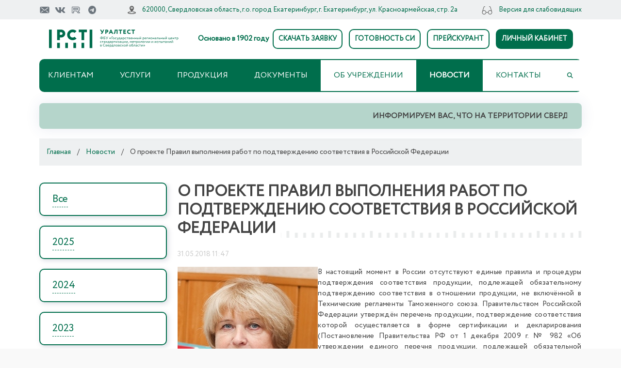

--- FILE ---
content_type: text/html; charset=UTF-8
request_url: https://www.uraltest.ru/news/7256/
body_size: 21329
content:

<!DOCTYPE html>
<html lang="ru">
<head>

    <meta charset="UTF-8" />
    <meta content="width=device-width, initial-scale=1.0" name="viewport">
    <title>О проекте Правил выполнения работ по подтверждению соответствия в Российской Федерации</title>
    <meta http-equiv="Content-Type" content="text/html; charset=UTF-8" />
<meta name="keywords" content="О проекте Правил выполнения работ по подтверждению соответствия в Российской Федерации" />
<meta name="description" content="В настоящий момент в России отсутствуют единые правила и процедуры подтверждения соответствия продукции, подлежащей обязательному подтверждению соответствия в отношении продукции, не включённой в Технические регламенты Таможенного союза." />
<link href="/bitrix/cache/css/ig/uraltest/kernel_main/kernel_main_v1.css?175220883028845" type="text/css"  rel="stylesheet" />
<link href="/bitrix/cache/css/ig/uraltest/template_66f20e9ed846a795803c1ec95cad4459/template_66f20e9ed846a795803c1ec95cad4459_v1.css?1766583573913766" type="text/css"  data-template-style="true" rel="stylesheet" />
<script type="text/javascript">if(!window.BX)window.BX={};if(!window.BX.message)window.BX.message=function(mess){if(typeof mess=='object') for(var i in mess) BX.message[i]=mess[i]; return true;};</script>
<script type="text/javascript">(window.BX||top.BX).message({'JS_CORE_LOADING':'Загрузка...','JS_CORE_NO_DATA':'- Нет данных -','JS_CORE_WINDOW_CLOSE':'Закрыть','JS_CORE_WINDOW_EXPAND':'Развернуть','JS_CORE_WINDOW_NARROW':'Свернуть в окно','JS_CORE_WINDOW_SAVE':'Сохранить','JS_CORE_WINDOW_CANCEL':'Отменить','JS_CORE_WINDOW_CONTINUE':'Продолжить','JS_CORE_H':'ч','JS_CORE_M':'м','JS_CORE_S':'с','JSADM_AI_HIDE_EXTRA':'Скрыть лишние','JSADM_AI_ALL_NOTIF':'Показать все','JSADM_AUTH_REQ':'Требуется авторизация!','JS_CORE_WINDOW_AUTH':'Войти','JS_CORE_IMAGE_FULL':'Полный размер'});</script>
<script type="text/javascript">(window.BX||top.BX).message({'LANGUAGE_ID':'ru','FORMAT_DATE':'DD.MM.YYYY','FORMAT_DATETIME':'DD.MM.YYYY HH:MI:SS','COOKIE_PREFIX':'BITRIX_SM','SERVER_TZ_OFFSET':'18000','SITE_ID':'ig','SITE_DIR':'/','USER_ID':'','SERVER_TIME':'1769910108','USER_TZ_OFFSET':'0','USER_TZ_AUTO':'Y','bitrix_sessid':'ea3b1ba3435623ecd22e7b498348df14'});</script>

<script type="text/javascript"  src="/bitrix/cache/js/ig/uraltest/kernel_main/kernel_main_v1.js?1763380641344539"></script>
<script type="text/javascript"  src="/bitrix/cache/js/ig/uraltest/kernel_main_polyfill_promise/kernel_main_polyfill_promise_v1.js?17520623272506"></script>
<script type="text/javascript" src="/bitrix/js/main/loadext/loadext.min.js?1538045166717"></script>
<script type="text/javascript" src="/bitrix/js/main/loadext/extension.min.js?15380451661205"></script>
<script type="text/javascript" src="/bitrix/js/main/jquery/jquery-1.8.3.min.js?152932138593637"></script>
<script type="text/javascript">BX.setJSList(['/bitrix/js/main/core/core.js','/bitrix/js/main/core/core_promise.js','/bitrix/js/main/core/core_ajax.js','/bitrix/js/main/utils.js','/bitrix/js/main/core/core_fx.js','/bitrix/js/main/json/json2.min.js','/bitrix/js/main/core/core_ls.js','/bitrix/js/main/core/core_popup.js','/bitrix/js/main/session.js','/bitrix/js/main/core/core_window.js','/bitrix/js/main/core/core_date.js','/bitrix/js/main/rating_like.js','/bitrix/js/main/core/core_timer.js','/bitrix/js/main/dd.js','/bitrix/js/main/polyfill/promise/js/promise.js']); </script>
<script type="text/javascript">BX.setCSSList(['/bitrix/js/main/core/css/core.css','/bitrix/js/main/core/css/core_popup.css','/bitrix/js/main/core/css/core_date.css','/local/templates/uraltest/components/bitrix/menu/horizontal_multilevel3/style.css','/local/templates/uraltest/components/innet/innet.feedback/callback_vac/style.css','/local/templates/uraltest/components/innet/innet.messages/callback2/style.css','/local/templates/uraltest/components/innet/innet.messages/popup/style.css','/local/templates/uraltest/components/innet/innet.messages/popup_centrifuga/style.css','/local/templates/uraltest/styles.css','/local/templates/uraltest/assets/css/bootstrap.css','/local/templates/uraltest/assets/vendor/datatables/dataTables.bootstrap4.min.css','/local/templates/uraltest/assets/vendor/fontawesome-free/css/all.min.css','/local/templates/uraltest/assets/vendor/animate.css/animate.min.css','/local/templates/uraltest/assets/vendor/aos/aos.css','/local/templates/uraltest/assets/vendor/bootstrap/css/bootstrap.min.css','/local/templates/uraltest/assets/vendor/bootstrap/css/bootstrap-extended.css','/local/templates/uraltest/assets/vendor/bootstrap-icons/bootstrap-icons.css','/local/templates/uraltest/assets/vendor/boxicons/css/boxicons.min.css','/local/templates/uraltest/assets/vendor/glightbox/css/glightbox.min.css','/local/templates/uraltest/assets/vendor/swiper/swiper-bundle.min.css','/local/templates/uraltest/assets/css/style.css']); </script>

<script type="text/javascript">var _ba = _ba || []; _ba.push(["aid", "b4506381ba526404752b78dff5de4c69"]); _ba.push(["host", "www.uraltest.ru"]); (function() {var ba = document.createElement("script"); ba.type = "text/javascript"; ba.async = true;ba.src = (document.location.protocol == "https:" ? "https://" : "http://") + "bitrix.info/ba.js";var s = document.getElementsByTagName("script")[0];s.parentNode.insertBefore(ba, s);})();</script>

        <script>
        let heightfromtop = 20;
    </script>
    <!-- Favicons -->
    <link href="/local/templates/uraltest/assets/img/favicon.png" rel="icon">
    <link href="/local/templates/uraltest/assets/img/apple-touch-icon.png" rel="apple-touch-icon">

    <!-- Google Fonts -->
    <!--<link href="https://fonts.googleapis.com/css?family=Circe:300,300i,400,400i,600,600i,700,700i" rel="stylesheet">-->
        
    <!-- Vendor CSS Files -->
        <!-- Template Main CSS File -->
    

    <script src="/local/templates/uraltest/js/vendor.js"></script>
    <script src="/local/templates/uraltest/assets/vendor/js/vendors.min.js"></script>
    <script src="/local/templates/uraltest/assets/vendor/js/switchery.min.js"></script>

    <!-- Vendor JS Files -->
    <script src="/local/templates/uraltest/assets/vendor/purecounter/purecounter_vanilla.js"></script>
    <script src="/local/templates/uraltest/assets/vendor/aos/aos.js"></script>
    <script src="/local/templates/uraltest/assets/vendor/bootstrap/js/bootstrap.bundle.min.js"></script>
    <script src="/local/templates/uraltest/assets/vendor/glightbox/js/glightbox.min.js"></script>
    <script src="/local/templates/uraltest/assets/vendor/swiper/swiper-bundle.min.js"></script>
    <script src="/local/templates/uraltest/assets/vendor/php-email-form/validate.js"></script>

    <script src="/local/templates/uraltest/js/jquery-2.2.4.min.js"></script>
    <script src="/local/templates/uraltest/assets/vendor/datatable/jquery.dataTables.min.js"></script>
    <script src="/local/templates/uraltest/assets/vendor/datatable/dataTables.bootstrap4.min.js"></script>

</head>
<div id="preloader"></div>
<body>
<!-- ======= Top Bar ======= -->
<div id="topbar" class="d-flex align-items-center fixed-top">
    <div class="container d-flex align-items-center justify-content-center justify-content-md-between">
        <div class="align-items-center d-none d-sm-flex d-lg-flex">
            <!--<a href="/new/page.html" class="twitter"><i class="bx bxl-twitter"></i></a>
<a href="/new/page.html" class="facebook"><i class="bx bxl-facebook"></i></a>-->
<!--<a href="https://www.youtube.com/channel/UCR5OZKFWVMA1Cm0HUeTsZcA" class="youtube"><i class="bx bxl-youtube"></i></a>-->
<a target="_blank" href="mailto:uraltest@uraltest.ru" class="ico-top min-ico"><img class="bx" src="/local/templates/uraltest/assets/images/icon-email.png"></a>
<a target="_blank" href="https://vk.com/fbu_uraltest" class="ico-top min-ico"><img class="bx"src="/local/templates/uraltest/assets/images/icon-vk.png"></a>
<a target="_blank" href="https://rutube.ru/channel/24614260/" class="ico-top min-ico"><img class="bx" src="/local/templates/uraltest/assets/images/icon-ru.png"></a>
<a target="_blank" href="https://t.me/uraltestcsm" class="ico-top"><img class="bx" src="/local/templates/uraltest/assets/images/icon-tg.png"></i></a>
<!--<a href="/upload/iblock_rss_87.xml" class="rss"><i class="bx bxl-rss"></i></a>-->

        </div>
        <div class="d-flex align-items-center">
            <i class="bi bi-address"></i> <a class="link-address" href="/ob-uchrezhdenii/kontakty/">620000, Свердловская область, г.о. город Екатеринбург, г. Екатеринбург, ул. Красноармейская, стр. 2а</a>
        </div>
        <div class="d-flex d-none d-md-flex align-items-center">
            <i class="bi bi-see"></i> <a href="/news/7256/index.php?special_version=Y">Версия для слабовидящих</a>
        </div>
    </div>
</div>

<!-- ======= Header ======= -->
<header id="header" class="fixed-top">

    <div id="panel"></div>
    <div class="container d-flex align-items-center leftblock">
        <div class="header-center-block">
            <a href="/" class="logo me-auto">
                                <img src="/local/templates/uraltest/assets/images/logo_uraltest.png">
                <span class="osnovano_logo">Основано в 1902 году</span>
            </a>
            <span class="phone-desctop">
                   <span class="osnovano_text_m">Основано в 1902 году</span>

                <i class="bi bi-phone"></i>
                +7 (343) 236-30-15
            </span>
            <span class="osnovano_text">Основано в 1902 году</span>
            <span class="appointment-phone">
+7 (343) 236-30-15          </span>

            <div class="justify-content-end header-end-block header-fullscreen-block">

        
                <a href="/upload/iblock/d97/%D0%97%D0%B0%D1%8F%D0%B2%D0%BA%D0%B0%20%D0%BD%D0%B0%20%D0%BC%D0%B5%D1%82%D1%80.%20%D1%83%D1%81%D0%BB%D1%83%D0%B3%D0%B8%20(%D0%BF%D0%BE%D0%B2%D0%B5%D1%80%D0%BA%D0%B0,%20%D0%BA%D0%B0%D0%BB%D0%B8%D0%B1%D1%80%D0%BE%D0%B2%D0%BA%D0%B0%20%D0%A1%D0%98,%20%D0%B0%D1%82%D1%82%D0%B5%D1%81%D1%82.%20%D0%98%D0%9E)%20(2).xlsx" id="openlink" class="appointment-btn-white scrollto">СКАЧАТЬ ЗАЯВКУ</a>
                                <a href="/services/proverka-oplatyi-schetov-i-gotovnosti-sredstv-izmereniy/" class="appointment-btn-white scrollto">ГОТОВНОСТЬ СИ</a>
                            <a href="/services/elektronnyiy-preyskurant/" class="appointment-btn-white scrollto">ПРЕЙСКУРАНТ</a>
                            <a href="https://lk.uraltest.ru/" class="appointment-btn scrollto">ЛИЧНЫЙ КАБИНЕТ</a>
            
            </div>
        </div>
    </div>

    <div id="bottombar"  class="d-flex container  align-items-center">
        <nav id="navbar" class="navbar order-last order-lg-0 align-items-end justify-content-end">

            <ul class="align-items-center justify-content-center border-nav">
                <li class="mobile-search" style="display:none;">
                    <div class="search-form">
    <form action="/search/index.php">
        <input class="filter" type="text" name="q" value="" size="15" maxlength="50" placeholder="Введите название файла или текста" />&nbsp;<input class=" btn-more-info" name="s" type="submit" value="Поиск" />
    </form>
</div>
                </li>
                <li class="justify-content-end header-end-block header-fullscreen-block">
              <span class="appointment-phone">
                +7 (343) 236-30-15              </span>
                
                <a href="/upload/iblock/d97/%D0%97%D0%B0%D1%8F%D0%B2%D0%BA%D0%B0%20%D0%BD%D0%B0%20%D0%BC%D0%B5%D1%82%D1%80.%20%D1%83%D1%81%D0%BB%D1%83%D0%B3%D0%B8%20(%D0%BF%D0%BE%D0%B2%D0%B5%D1%80%D0%BA%D0%B0,%20%D0%BA%D0%B0%D0%BB%D0%B8%D0%B1%D1%80%D0%BE%D0%B2%D0%BA%D0%B0%20%D0%A1%D0%98,%20%D0%B0%D1%82%D1%82%D0%B5%D1%81%D1%82.%20%D0%98%D0%9E)%20(2).xlsx" id="openlink" class="appointment-btn-white scrollto">СКАЧАТЬ ЗАЯВКУ</a>
                                <a href="/services/proverka-oplatyi-schetov-i-gotovnosti-sredstv-izmereniy/" class="appointment-btn-white scrollto">ГОТОВНОСТЬ СИ</a>
                            <a href="/services/elektronnyiy-preyskurant/" class="appointment-btn-white scrollto">ПРЕЙСКУРАНТ</a>
                            <a href="https://lk.uraltest.ru/" class="appointment-btn scrollto">ЛИЧНЫЙ КАБИНЕТ</a>
            
                </li>

    

<li class=" first-nav  dropdown  ">
	<a href="#" class="nav-link scrollto">
        Клиентам    </a>

<ul>		
									
	<li><a href="/services/priem-si-na-poverku/" class="parent has-submenu">Прием СИ на поверку/калибровку, ИО на аттестацию, оформление сопутствующих документов</a>

		<ul>		
											
				
			
<li><a href="/services/priem-si-na-poverku/oformlenie-dogovora-kommercheskogo-predlozheniya/">Оформление договора, коммерческого предложения, счета, обеспечение участия в конкурсах</a></li>

														
				
			
<li><a href="/services/priem-si-na-poverku/poryadok-priema-sredstv-izmereniy-na-poverku/">Порядок приема на поверку/калибровку средств измерений (СИ), испытательного оборудования (ИО) на аттестацию</a></li>

														
				
			
<li><a href="/services/priem-si-na-poverku/stoimost-i-sroki-vypolneniya-rabot/">Стоимость и сроки выполнения работ</a></li>

														
				
			
<li><a href="/services/priem-si-na-poverku/usloviya-po-dostavke-si/">Работа с транспортными компаниями</a></li>

														
				
			
<li><a href="/services/priem-si-na-poverku/vyezdnoy-priem-si/">Выездной прием СИ/ИО</a></li>

														
				
			
<li><a href="/services/priem-si-na-poverku/punkt-priema-si-v-g-sredneuralske/">Пункт приема СИ в г.&nbsp;Среднеуральске</a></li>

												
</ul></li>
		
				
			
<li><a href="/services/zapis-na-sdachu-ili-poluchenie-sredstv-izmereniy/">Запись на сдачу или получение СИ/ИО</a></li>

														
				
			
<li><a href="/services/proverka-oplatyi-schetov-i-gotovnosti-sredstv-izmereniy/">Проверка оплаты счетов и готовности СИ/ИО</a></li>

														
				
			
<li><a href="/services/elektronnyiy-preyskurant/">Электронный прейскурант</a></li>

												
	<li><a href="/services/catalog/" class="parent has-submenu">Продукция</a>

		<ul>		
											
				
			
<li><a href="/services/catalog/izmeritelnoe_i_etalonnoe_oborudovanie/">Измерительное и эталонное оборудование</a></li>

														
				
			
<li><a href="/services/catalog/standartnye_obraztsy/">Стандартные образцы</a></li>

												
</ul></li>

	<li><a href="/meropriyatiya/100-luchshikh-tovarov-rossii/" class="parent has-submenu">Мероприятия</a>

		<ul>		
									
	<li><a href="/meropriyatiya/100-luchshikh-tovarov-rossii/fotootchet/" class="parent has-submenu">Фотоотчет</a>

		<ul>		
											
				
			
<li><a href="/meropriyatiya/100-luchshikh-tovarov-rossii/fotootchet/2025/">2025</a></li>

														
				
			
<li><a href="/meropriyatiya/100-luchshikh-tovarov-rossii/fotootchet/2024/">2024</a></li>

														
				
			
<li><a href="/meropriyatiya/100-luchshikh-tovarov-rossii/fotootchet/2023/">2023</a></li>

														
				
			
<li><a href="/meropriyatiya/100-luchshikh-tovarov-rossii/fotootchet/2021/">2021</a></li>

														
				
			
<li><a href="/meropriyatiya/100-luchshikh-tovarov-rossii/fotootchet/2019/">2019</a></li>

														
				
			
<li><a href="/meropriyatiya/100-luchshikh-tovarov-rossii/fotootchet/2018/">2018</a></li>

												
</ul></li>

	<li><a href="/meropriyatiya/100-luchshikh-tovarov-rossii/zolotaya-sotnya/" class="parent has-submenu">Золотая сотня</a>

		<ul>		
											
				
			
<li><a href="/meropriyatiya/100-luchshikh-tovarov-rossii/zolotaya-sotnya/2025/">2025</a></li>

														
				
			
<li><a href="/meropriyatiya/100-luchshikh-tovarov-rossii/zolotaya-sotnya/2024/">2024</a></li>

														
				
			
<li><a href="/meropriyatiya/100-luchshikh-tovarov-rossii/zolotaya-sotnya/2023/">2023</a></li>

														
				
			
<li><a href="/meropriyatiya/100-luchshikh-tovarov-rossii/zolotaya-sotnya/2022/">2022</a></li>

														
				
			
<li><a href="/meropriyatiya/100-luchshikh-tovarov-rossii/zolotaya-sotnya/2021/">2021</a></li>

														
				
			
<li><a href="/meropriyatiya/100-luchshikh-tovarov-rossii/zolotaya-sotnya/2019/">2019</a></li>

														
				
			
<li><a href="/meropriyatiya/100-luchshikh-tovarov-rossii/zolotaya-sotnya/2018/">2018</a></li>

														
				
			
<li><a href="/meropriyatiya/100-luchshikh-tovarov-rossii/zolotaya-sotnya/2017/">2017</a></li>

												
</ul></li>

	<li><a href="/meropriyatiya/100-luchshikh-tovarov-rossii/laureaty/" class="parent has-submenu">Лауреаты</a>

		<ul>		
											
				
			
<li><a href="/meropriyatiya/100-luchshikh-tovarov-rossii/laureaty/2025/">2025</a></li>

														
				
			
<li><a href="/meropriyatiya/100-luchshikh-tovarov-rossii/laureaty/2024/">2024</a></li>

														
				
			
<li><a href="/meropriyatiya/100-luchshikh-tovarov-rossii/laureaty/2023/">2023</a></li>

														
				
			
<li><a href="/meropriyatiya/100-luchshikh-tovarov-rossii/laureaty/2022/">2022</a></li>

														
				
			
<li><a href="/meropriyatiya/100-luchshikh-tovarov-rossii/laureaty/2021/">2021</a></li>

														
				
			
<li><a href="/meropriyatiya/100-luchshikh-tovarov-rossii/laureaty/2019/">2019</a></li>

														
				
			
<li><a href="/meropriyatiya/100-luchshikh-tovarov-rossii/laureaty/2018/">2018</a></li>

														
				
			
<li><a href="/meropriyatiya/100-luchshikh-tovarov-rossii/laureaty/2017/">2017</a></li>

												
</ul></li>

	<li><a href="/meropriyatiya/100-luchshikh-tovarov-rossii/diplomanty/" class="parent has-submenu">Дипломанты</a>

		<ul>		
											
				
			
<li><a href="/meropriyatiya/100-luchshikh-tovarov-rossii/diplomanty/2025/">2025</a></li>

														
				
			
<li><a href="/meropriyatiya/100-luchshikh-tovarov-rossii/diplomanty/2024/">2024</a></li>

														
				
			
<li><a href="/meropriyatiya/100-luchshikh-tovarov-rossii/diplomanty/2023/">2023</a></li>

														
				
			
<li><a href="/meropriyatiya/100-luchshikh-tovarov-rossii/diplomanty/2022/">2022</a></li>

														
				
			
<li><a href="/meropriyatiya/100-luchshikh-tovarov-rossii/diplomanty/2021/">2021</a></li>

														
				
			
<li><a href="/meropriyatiya/100-luchshikh-tovarov-rossii/diplomanty/2019/">2019</a></li>

														
				
			
<li><a href="/meropriyatiya/100-luchshikh-tovarov-rossii/diplomanty/2018/">2018</a></li>

														
				
			
<li><a href="/meropriyatiya/100-luchshikh-tovarov-rossii/diplomanty/2017/">2017</a></li>

												
</ul></li>

	<li><a href="/meropriyatiya/100-luchshikh-tovarov-rossii/spisok-nagrazhdennykh-za-dostizheniya-v-oblasti-kachestva/" class="parent has-submenu">Список награжденных за достижения<br> в области качества</a>

		<ul>		
											
				
			
<li><a href="/meropriyatiya/100-luchshikh-tovarov-rossii/spisok-nagrazhdennykh-za-dostizheniya-v-oblasti-kachestva/2025/">2025</a></li>

														
				
			
<li><a href="/meropriyatiya/100-luchshikh-tovarov-rossii/spisok-nagrazhdennykh-za-dostizheniya-v-oblasti-kachestva/2024/">2024</a></li>

														
				
			
<li><a href="/meropriyatiya/100-luchshikh-tovarov-rossii/spisok-nagrazhdennykh-za-dostizheniya-v-oblasti-kachestva/2023/">2023</a></li>

														
				
			
<li><a href="/meropriyatiya/100-luchshikh-tovarov-rossii/spisok-nagrazhdennykh-za-dostizheniya-v-oblasti-kachestva/2022/">2022</a></li>

														
				
			
<li><a href="/meropriyatiya/100-luchshikh-tovarov-rossii/spisok-nagrazhdennykh-za-dostizheniya-v-oblasti-kachestva/2021/">2021</a></li>

														
				
			
<li><a href="/meropriyatiya/100-luchshikh-tovarov-rossii/spisok-nagrazhdennykh-za-dostizheniya-v-oblasti-kachestva/2019/">2019</a></li>

														
				
			
<li><a href="/meropriyatiya/100-luchshikh-tovarov-rossii/spisok-nagrazhdennykh-za-dostizheniya-v-oblasti-kachestva/2018/">2018</a></li>

														
				
			
<li><a href="/meropriyatiya/100-luchshikh-tovarov-rossii/spisok-nagrazhdennykh-za-dostizheniya-v-oblasti-kachestva/2017/">2017</a></li>

												
</ul></li>

	<li><a href="/meropriyatiya/100-luchshikh-tovarov-rossii/spisok-nagrazhdennykh-znakom-otlichnik-kachestva/" class="parent has-submenu">Список награжденных знаком отличник качества</a>

		<ul>		
											
				
			
<li><a href="/meropriyatiya/100-luchshikh-tovarov-rossii/spisok-nagrazhdennykh-znakom-otlichnik-kachestva/2025/">2025</a></li>

														
				
			
<li><a href="/meropriyatiya/100-luchshikh-tovarov-rossii/spisok-nagrazhdennykh-znakom-otlichnik-kachestva/2024/">2024</a></li>

														
				
			
<li><a href="/meropriyatiya/100-luchshikh-tovarov-rossii/spisok-nagrazhdennykh-znakom-otlichnik-kachestva/2023/">2023</a></li>

														
				
			
<li><a href="/meropriyatiya/100-luchshikh-tovarov-rossii/spisok-nagrazhdennykh-znakom-otlichnik-kachestva/2022/">2022</a></li>

														
				
			
<li><a href="/meropriyatiya/100-luchshikh-tovarov-rossii/spisok-nagrazhdennykh-znakom-otlichnik-kachestva/2021/">2021</a></li>

														
				
			
<li><a href="/meropriyatiya/100-luchshikh-tovarov-rossii/spisok-nagrazhdennykh-znakom-otlichnik-kachestva/2019/">2019</a></li>

														
				
			
<li><a href="/meropriyatiya/100-luchshikh-tovarov-rossii/spisok-nagrazhdennykh-znakom-otlichnik-kachestva/2018/">2018</a></li>

														
				
			
<li><a href="/meropriyatiya/100-luchshikh-tovarov-rossii/spisok-nagrazhdennykh-znakom-otlichnik-kachestva/2017/">2017</a></li>

												
</ul></li>

	<li><a href="/meropriyatiya/100-luchshikh-tovarov-rossii/luchshie-tovary-sverdlovskoy-oblasti/" class="parent has-submenu">Лучшие товары<br>Свердловской области</a>

		<ul>		
											
				
			
<li><a href="/meropriyatiya/100-luchshikh-tovarov-rossii/luchshie-tovary-sverdlovskoy-oblasti/2024/luch_tovary_2024.pdf?id=1">2024</a></li>

														
				
			
<li><a href="/meropriyatiya/100-luchshikh-tovarov-rossii/luchshie-tovary-sverdlovskoy-oblasti/2023/luch_tovary_2023.pdf">2023</a></li>

														
				
			
<li><a href="/meropriyatiya/100-luchshikh-tovarov-rossii/luchshie-tovary-sverdlovskoy-oblasti/2022/ЛУЧШИЕ ТОВАРЫ СВЕРДЛОВСКОЙ ОБЛАСТИ 2022.pdf">2022</a></li>

														
				
			
<li><a href="/meropriyatiya/100-luchshikh-tovarov-rossii/files/ЛУЧШИЕ ТОВАРЫ СВЕРДЛОВСКОЙ ОБЛАСТИ 2021_2.pdf">2021</a></li>

														
				
			
<li><a href="/meropriyatiya/100-luchshikh-tovarov-rossii/files/ЛУЧШИЕ ТОВАРЫ СВЕРДЛОВСКОЙ ОБЛАСТИ 2019.pdf">2019</a></li>

														
				
			
<li><a href="/meropriyatiya/100-luchshikh-tovarov-rossii/files/ЛУЧШИЕ ТОВАРЫ СВЕРДЛОВСКОЙ ОБЛАСТИ 2018.pdf">2018</a></li>

														
				
			
<li><a href="/meropriyatiya/100-luchshikh-tovarov-rossii/files/ЛУЧШИЕ_ТОВАРЫ_СВЕРДЛОВСКОЙ_ОБЛАСТИ.pdf">2017</a></li>

												
</ul></li>

	<li><a href="/meropriyatiya/100-luchshikh-tovarov-rossii/nagrady-i-prizy/" class="parent has-submenu">Награды и призы</a>

		<ul>		
											
				
			
<li><a href="/meropriyatiya/100-luchshikh-tovarov-rossii/nagrady-i-prizy/2025/">2025</a></li>

														
				
			
<li><a href="/meropriyatiya/100-luchshikh-tovarov-rossii/nagrady-i-prizy/2024/">2024</a></li>

												
</ul></li></ul></li>
		
				
			
<li><a href="/services/forum/">Форум</a></li>

														
				
			
<li><a href="/services/lichnyy-priem-grazhdan/">Личный прием граждан</a></li>

														
				
			
<li><a href="/services/voprosy-i-otvety/">Вопросы и ответы</a></li>

														
				
			
<li><a href="/services/besplatnaya-yuridicheskaya-pomoshch/">Бесплатная юридическая помощь</a></li>

												
</ul></li>
		
				
			
				<li class="  dropbox   "><a href="#" class="nav-link scrollto">Услуги</a>
                                            <div class="drop-box">
                            <div class="container">
                                
<!--<pre>--><!--</pre>-->

<div class="row mt-5 mt-lg-5">
                    
            <div class="col-12 col-md-12 col-lg-4 d-flex align-items-stretch mb-2 mb-lg-2 ">
                <div class="icon-box no-hover align-items-center" data-aos="fade-up" data-aos-delay="100">
                    <div class="d-flex align-items-center">
                        <div class="icon">
                            <img src="/local/templates/uraltest/assets/img/icon/icon1.png" class="imgIcon">
                            <!--<i class="fas fa-heartbeat"></i>-->
                        </div>
                        <p class="description pl-2"><a href="/services/priem-si-na-poverku/">Поверка и калибровка</a></p>
                    </div>
                    <div class="col-12 mt-4 submenu-block">
                        <ul>

                                    <!--<ul class="sub-menu">-->
                                                        <li><a href="/services/priem-si-na-poverku/oformlenie-dogovora-kommercheskogo-predlozheniya/">- Оформление договора, коммерческого предложения, счета, обеспечение участия в конкурсах</a>

                                                            </li>
                                                        <li><a href="/services/priem-si-na-poverku/poryadok-priema-sredstv-izmereniy-na-poverku/">- Порядок приема на поверку/калибровку средств измерений (СИ), испытательного оборудования (ИО) на аттестацию</a>

                                                            </li>
                                                        <li><a href="/services/priem-si-na-poverku/stoimost-i-sroki-vypolneniya-rabot/">- Стоимость и сроки выполнения работ</a>

                                                            </li>
                                                        <li><a href="/services/priem-si-na-poverku/usloviya-po-dostavke-si/">- Работа с транспортными компаниями</a>

                                                            </li>
                                                        <li><a href="/services/priem-si-na-poverku/vyezdnoy-priem-si/">- Выездной прием СИ/ИО</a>

                                                            </li>
                                                        <li><a href="/services/priem-si-na-poverku/punkt-priema-si-v-g-sredneuralske/">- Пункт приема СИ в г.&nbsp;Среднеуральске</a>

                                                            </li>
                                            <!--</ul>-->
                

                        </ul>
                    </div>
                </div>
            </div>
                    
            <div class="col-12 col-md-12 col-lg-4 d-flex align-items-stretch mb-2 mb-lg-2 ">
                <div class="icon-box no-hover align-items-center" data-aos="fade-up" data-aos-delay="100">
                    <div class="d-flex align-items-center">
                        <div class="icon">
                            <img src="/local/templates/uraltest/assets/img/icon/icon2.png" class="imgIcon">
                            <!--<i class="fas fa-heartbeat"></i>-->
                        </div>
                        <p class="description pl-2"><a href="/metrologiya/">Метрология</a></p>
                    </div>
                    <div class="col-12 mt-4 submenu-block">
                        <ul>

                                    <!--<ul class="sub-menu">-->
                                                        <li><a href="/metrologiya/poverka-i-kalibrovka-sredstv-izmereniy/">- Поверка и калибровка средств измерений</a>

                                                            </li>
                                                        <li><a href="/metrologiya/ispytaniya-sredstv-izmereniy-v-tselyakh-utverzhdeniya-tipa/">- Испытания средств измерений в целях утверждения типа</a>

                                                            </li>
                                                        <li><a href="/metrologiya/razrabotka-i-attestatsiya-metodik-metodov-izmereniy/">- Разработка и аттестация методик (методов) измерений</a>

                                                            </li>
                                                        <li><a href="/metrologiya/metrologicheskaya-ekspertiza/">- Метрологическая экспертиза</a>

                                                            </li>
                                                        <li><a href="/metrologiya/attestatsiya-kommercheskikh-uzlov-ucheta-prirodnogo-gaza/">- Аттестация коммерческих узлов учета природного газа</a>

                                                            </li>
                                                        <li><a href="/metrologiya/attestatsiya-ispytatelnogo-oborudovaniya/">- Аттестация испытательного оборудования</a>

                                                            </li>
                                                        <li><a href="/metrologiya/otsenka-sostoyaniya-izmereniy/">- Оценка состояния измерений</a>

                                                            </li>
                                                        <li><a href="/metrologiya/razrabotka-izgotovlenie-remont-i-tekhnicheskoe-obsluzhivanie-si-i-oborudovaniya/">- Разработка, изготовление, ремонт и техническое обслуживание СИ и оборудования</a>

                                                            </li>
                                                        <li><a href="/metrologiya/otsenka-kompetentnosti-v-chasti-vypolneniya-kalibrov/">- Оценка компетентности в части выполнения калибровочных работ в РСК</a>

                                                            </li>
                                                        <li><a href="/metrologiya/attestatsiya-etalonov/">- Аттестация эталонов</a>

                                                            </li>
                                                        <li><a href="/metrologiya/monitoring-and-informing-supervisory-authorities/">- Мониторинг и информирование надзорных органов об имеющихся нарушениях в области обеспечения единства измерений</a>

                                                            </li>
                                                        <li><a href="/metrologiya/metrologicheskiy-autsorsing/">- Метрологический аутсорсинг</a>

                                                            </li>
                                                        <li><a href="/metrologiya/vopros-otvet/">- Вопрос-ответ</a>

                                                            </li>
                                            <!--</ul>-->
                

                        </ul>
                    </div>
                </div>
            </div>
                    
            <div class="col-12 col-md-12 col-lg-4 d-flex align-items-stretch mb-2 mb-lg-2 ">
                <div class="icon-box no-hover align-items-center" data-aos="fade-up" data-aos-delay="100">
                    <div class="d-flex align-items-center">
                        <div class="icon">
                            <img src="/local/templates/uraltest/assets/img/icon/icon3.png" class="imgIcon">
                            <!--<i class="fas fa-heartbeat"></i>-->
                        </div>
                        <p class="description pl-2"><a href="/standartizatsiya/">Стандартизация</a></p>
                    </div>
                    <div class="col-12 mt-4 submenu-block">
                        <ul>

                                    <!--<ul class="sub-menu">-->
                                                        <li><a href="/standartizatsiya/rasprostranenie-ofitsialnykh-izdaniy-dokumentov-v-oblasti-standartizatsii/">- Распространение официальных изданий документов в области стандартизации</a>

                                                            </li>
                                                        <li><a href="/standartizatsiya/registratsiya-katalozhnykh-listov-produktsii-klp/">- Регистрация каталожных листов продукции (КЛП)</a>

                                                            </li>
                                                        <li><a href="/standartizatsiya/tk-419-gidropnevmoprivody-i-sistemy/">- ТК 419 «Гидропневмоприводы и системы»</a>

                                                            </li>
                                                        <li><a href="/standartizatsiya/okazanie-informatsionnykh-uslug/">- Оказание информационных услуг </a>

                                                            </li>
                                                        <li><a href="/standartizatsiya/razrabotka-nd-ekspertnye-uslugi/">- Разработка НД (экспертные услуги)</a>

                                                            </li>
                                                        <li><a href="/standartizatsiya/baza-katalozhnykh-listov-produktsii/">- База каталожных листов продукции (КЛП)</a>

                                                            </li>
                                                        <li><a href="/standartizatsiya/vopros-otvet/">- Вопрос - Ответ</a>

                                                            </li>
                                            <!--</ul>-->
                

                        </ul>
                    </div>
                </div>
            </div>
                    
            <div class="col-12 col-md-12 col-lg-4 d-flex align-items-stretch mb-2 mb-lg-2 ">
                <div class="icon-box no-hover align-items-center" data-aos="fade-up" data-aos-delay="100">
                    <div class="d-flex align-items-center">
                        <div class="icon">
                            <img src="/bitrix/templates/innet_corp2_6/images/content/zayvka-na-provedenie-ispytaniy.svg" class="imgIcon">
                            <!--<i class="fas fa-heartbeat"></i>-->
                        </div>
                        <p class="description pl-2"><a href="/ispytaniya/">Испытания</a></p>
                    </div>
                    <div class="col-12 mt-4 submenu-block">
                        <ul>

                                    <!--<ul class="sub-menu">-->
                                                        <li><a href="/ispytaniya/ispytaniya-nefteproduktov/">- Испытания нефтепродуктов</a>

                                                            </li>
                                                        <li><a href="/ispytaniya/ispytaniya-pishchevykh-produktov/">- Испытания пищевых продуктов, продовольственного сырья и воды</a>

                                                            </li>
                                                        <li><a href="/ispytaniya/ispytaniya-promyshlennykh-tovarov/">- Испытания промышленных товаров</a>

                                                            </li>
                                                        <li><a href="/ispytaniya/ekspertnye-raboty/">- Экспертные работы</a>

                                                            </li>
                                                        <li><a href="/ispytaniya/proizvodstvennyy-kontrol-fizicheskikh-i-khimicheskikh-faktorov/">- Производственный контроль физических и химических факторов</a>

                                                            </li>
                                                        <li><a href="/ispytaniya/kontrol-ekspluatatsionnykh-parametrov-i-kharakteristik-meditsinskikh/">- Контроль эксплуатационных параметров и характеристик медицинских рентгеновских аппаратов</a>

                                                            </li>
                                                        <li><a href="/ispytaniya/ispytaniya-na-elektromagnitnuyu-sovmestimost/">- Испытания на электромагнитную совместимость</a>

                                                            </li>
                                                        <li><a href="/ispytaniya/individualny-dozometricheski-kontrol/">- Индивидуальный дозиметрический контроль</a>

                                                            </li>
                                            <!--</ul>-->
                

                        </ul>
                    </div>
                </div>
            </div>
                    
            <div class="col-12 col-md-12 col-lg-4 d-flex align-items-stretch mb-2 mb-lg-2 ">
                <div class="icon-box no-hover align-items-center" data-aos="fade-up" data-aos-delay="100">
                    <div class="d-flex align-items-center">
                        <div class="icon">
                            <img src="/bitrix/templates/innet_corp2_6/images/content/poryadok-dogovorov.svg" class="imgIcon">
                            <!--<i class="fas fa-heartbeat"></i>-->
                        </div>
                        <p class="description pl-2"><a href="/sertifikatsiya/">Сертификация</a></p>
                    </div>
                    <div class="col-12 mt-4 submenu-block">
                        <ul>

                                    <!--<ul class="sub-menu">-->
                                                        <li><a href="/sertifikatsiya/sertifikatsiya-sistem-menedzhmenta/">- Сертификация систем менеджмента</a>

                                                            </li>
                                                        <li><a href="/sertifikatsiya/sertifikatsiya-produktsii/">- Сертификация продукции</a>

                                                            </li>
                                                        <li><a href="/sertifikatsiya/klassifikatsiya-gostinits/">- Классификация гостиниц</a>

                                                            </li>
                                            <!--</ul>-->
                

                        </ul>
                    </div>
                </div>
            </div>
                        <div class="col-md-6 col-lg-4 d-flex align-items-stretch mb-2 mb-lg-2 mobile-dis">

        <div class="row ">
                                                                                                            
            <div class="col-md-12 col-lg-12 d-flex align-items-stretch mb-2 mb-lg-2 ">

                        <div class="icon-box no-hover align-items-center" data-aos="fade-up" data-aos-delay="100">
                            <div class="d-flex align-items-center">
                                <div class="icon"> <img src="/bitrix/templates/innet_corp2_6/images/content/priem-si.svg" class="imgIcon"></div>
                                <p class="description pl-2"><a href="/services/catalog/">Продукция</a></p>
                            </div>
                            <div class="col-12 mt-4 submenu-block">
                                <ul>

                                                                            <!--<ul class="sub-menu">-->
                                                                                    <li><a href="/services/catalog/izmeritelnoe_i_etalonnoe_oborudovanie/">Измерительное и эталонное оборудование</a>

                                                                                            </li>
                                                                                    <li><a href="/services/catalog/standartnye_obraztsy/">Стандартные образцы</a>

                                                                                            </li>
                                                                                <!--</ul>-->
                                    

                                </ul>
                            </div>
                        </div>
                    </div>
                                <div class="col-md-12 col-lg-12 d-flex align-items-stretch">
                <div class="mt-2 more-question-bg text-center text-white d-none d-lg-block d-md-none" data-aos="fade-up" data-aos-delay="700">
    <h2 class="mt-4 mb-4">Есть вопросы?</h2>
    <a class="appointment-btn-white callback" href="#callback_box" id="callback">Консультация по нашим услугам</a>
</div>
            </div>



        </div>

    </div>
</div>
                            </div>
                        </div>
                                        </li>
			
															
<li class="   dropdown  ">
	<a href="/services/catalog/" class="nav-link scrollto">
        Продукция    </a>

<ul>		
											
				
			
<li><a href="/services/catalog/izmeritelnoe_i_etalonnoe_oborudovanie/">Измерительное и эталонное оборудование</a></li>

														
				
			
<li><a href="/services/catalog/standartnye_obraztsy/">Стандартные образцы</a></li>

												
</ul></li>

<li class="   dropdown  ">
	<a href="/ob-uchrezhdenii/documents/" class="nav-link scrollto">
        Документы    </a>

<ul>		
											
				
			
<li><a href="/ob-uchrezhdenii/documents/politiki-kompanii/">Политики компании</a></li>

														
				
			
<li><a href="/ob-uchrezhdenii/documents/uchreditelnyie-dokumentyi/">Учредительные документы</a></li>

												
	<li><a href="/ob-uchrezhdenii/documents/attestatyi-i-sertifikatyi/" class="parent has-submenu">Аттестаты и сертификаты</a>

		<ul>		
											
				
			
<li><a href="/ob-uchrezhdenii/documents/attestatyi-i-sertifikatyi/poverka-sredstv-izmereniy/">Поверка средств измерений</a></li>

														
				
			
<li><a href="/ob-uchrezhdenii/documents/attestatyi-i-sertifikatyi/ispytaniya-sredstv-izmereniy-v-tselyakh-utverzhdeniya-tipa-metrologicheskaya-ekspertiza-i-attestatsi/">Испытания средств измерений в целях утверждения типа</a></li>

														
				
			
<li><a href="/ob-uchrezhdenii/documents/attestatyi-i-sertifikatyi/kalibrovka-sredstv-izmereniy-akkreditatsii-v-sisteme-kalibrovki-sredstv-izmereniy-pao-gazprom/">Калибровка средств измерений, аккредитации в Системе калибровки средств измерений ПАО "Газпром"</a></li>

														
				
			
<li><a href="/ob-uchrezhdenii/documents/attestatyi-i-sertifikatyi/metrologich-expertiza-attestacia-metodic-izmereniy/">Метрологическая экспертиза и аттестация методик (методов) измерений</a></li>

														
				
			
<li><a href="/ob-uchrezhdenii/documents/attestatyi-i-sertifikatyi/ispytaniya-produktsii-ispytaniya-i-izmereniya-v-oblasti-okhrany-truda-i-ekologii/">Испытания продукции, испытания и измерения в области охраны труда и экологии</a></li>

														
				
			
<li><a href="/ob-uchrezhdenii/documents/attestatyi-i-sertifikatyi/organ-po-sertifikatsii-sistem-menedzhmenta/">Орган по сертификации систем менеджмента</a></li>

														
				
			
<li><a href="/ob-uchrezhdenii/documents/attestatyi-i-sertifikatyi/izveshchenie-upolnomochennoy-ekspertnoy-organizatsii-v-rsk/">Извещение уполномоченной экспертной организации в РСК</a></li>

														
				
			
<li><a href="/ob-uchrezhdenii/documents/attestatyi-i-sertifikatyi/litsenziya-na-pravo-ekspluatatsii-radiatsionnykh-istochnikov/">Лицензия на право эксплуатации радиационных источников</a></li>

														
				
			
<li><a href="/ob-uchrezhdenii/documents/attestatyi-i-sertifikatyi/litsenziya-po-proizvodstvu-i-to-meditsinskoy-tekhniki/">Лицензия по производству и ТО медицинской техники</a></li>

														
				
			
<li><a href="/ob-uchrezhdenii/documents/attestatyi-i-sertifikatyi/litsenziya-v-oblasti-ispolzovaniya-istochnikov-ioniziruyushchego-izlucheniya/">Лицензия в области использования источников ионизирующего излучения</a></li>

														
				
			
<li><a href="/ob-uchrezhdenii/documents/attestatyi-i-sertifikatyi/ispytaniya-elektrooborudovaniya-elektroproduktsii/">Испытания электрооборудования (электропродукции)</a></li>

												
</ul></li>
		
				
			
<li><a href="/ob-uchrezhdenii/documents/finansovaya-otchyotnost/">Финансовая отчётность</a></li>

														
				
			
<li><a href="/ob-uchrezhdenii/documents/tipovye-dogovory/">Типовые договоры</a></li>

														
				
			
<li><a href="/ob-uchrezhdenii/documents/prochie-dokumentyi/">Прочие документы</a></li>

												
</ul></li>

<li class="nav-bro   dropdown  ">
	<a href="/ob-uchrezhdenii/" class="nav-link scrollto">
        Об учреждении    </a>

<ul>		
											
				
			
<li><a href="/ob-uchrezhdenii/struktura/">Структура</a></li>

														
				
			
<li><a href="/ob-uchrezhdenii/kontakty/">Контакты</a></li>

												
	<li><a href="/ob-uchrezhdenii/documents/" class="parent has-submenu">Документы</a>

		<ul>		
											
				
			
<li><a href="/ob-uchrezhdenii/documents/politiki-kompanii/">Политики компании</a></li>

														
				
			
<li><a href="/ob-uchrezhdenii/documents/uchreditelnyie-dokumentyi/">Учредительные документы</a></li>

												
	<li><a href="/ob-uchrezhdenii/documents/attestatyi-i-sertifikatyi/" class="parent has-submenu">Аттестаты и сертификаты</a>

		<ul>		
											
				
			
<li><a href="/ob-uchrezhdenii/documents/attestatyi-i-sertifikatyi/poverka-sredstv-izmereniy/">Поверка средств измерений</a></li>

														
				
			
<li><a href="/ob-uchrezhdenii/documents/attestatyi-i-sertifikatyi/ispytaniya-sredstv-izmereniy-v-tselyakh-utverzhdeniya-tipa-metrologicheskaya-ekspertiza-i-attestatsi/">Испытания средств измерений в целях утверждения типа</a></li>

														
				
			
<li><a href="/ob-uchrezhdenii/documents/attestatyi-i-sertifikatyi/kalibrovka-sredstv-izmereniy-akkreditatsii-v-sisteme-kalibrovki-sredstv-izmereniy-pao-gazprom/">Калибровка средств измерений, аккредитации в Системе калибровки средств измерений ПАО "Газпром"</a></li>

														
				
			
<li><a href="/ob-uchrezhdenii/documents/attestatyi-i-sertifikatyi/metrologich-expertiza-attestacia-metodic-izmereniy/">Метрологическая экспертиза и аттестация методик (методов) измерений</a></li>

														
				
			
<li><a href="/ob-uchrezhdenii/documents/attestatyi-i-sertifikatyi/ispytaniya-produktsii-ispytaniya-i-izmereniya-v-oblasti-okhrany-truda-i-ekologii/">Испытания продукции, испытания и измерения в области охраны труда и экологии</a></li>

														
				
			
<li><a href="/ob-uchrezhdenii/documents/attestatyi-i-sertifikatyi/organ-po-sertifikatsii-sistem-menedzhmenta/">Орган по сертификации систем менеджмента</a></li>

														
				
			
<li><a href="/ob-uchrezhdenii/documents/attestatyi-i-sertifikatyi/izveshchenie-upolnomochennoy-ekspertnoy-organizatsii-v-rsk/">Извещение уполномоченной экспертной организации в РСК</a></li>

														
				
			
<li><a href="/ob-uchrezhdenii/documents/attestatyi-i-sertifikatyi/litsenziya-na-pravo-ekspluatatsii-radiatsionnykh-istochnikov/">Лицензия на право эксплуатации радиационных источников</a></li>

														
				
			
<li><a href="/ob-uchrezhdenii/documents/attestatyi-i-sertifikatyi/litsenziya-po-proizvodstvu-i-to-meditsinskoy-tekhniki/">Лицензия по производству и ТО медицинской техники</a></li>

														
				
			
<li><a href="/ob-uchrezhdenii/documents/attestatyi-i-sertifikatyi/litsenziya-v-oblasti-ispolzovaniya-istochnikov-ioniziruyushchego-izlucheniya/">Лицензия в области использования источников ионизирующего излучения</a></li>

														
				
			
<li><a href="/ob-uchrezhdenii/documents/attestatyi-i-sertifikatyi/ispytaniya-elektrooborudovaniya-elektroproduktsii/">Испытания электрооборудования (электропродукции)</a></li>

												
</ul></li>
		
				
			
<li><a href="/ob-uchrezhdenii/documents/finansovaya-otchyotnost/">Финансовая отчётность</a></li>

														
				
			
<li><a href="/ob-uchrezhdenii/documents/tipovye-dogovory/">Типовые договоры</a></li>

														
				
			
<li><a href="/ob-uchrezhdenii/documents/prochie-dokumentyi/">Прочие документы</a></li>

												
</ul></li>
		
				
			
<li><a href="/ob-uchrezhdenii/zakupki/">Закупки</a></li>

														
				
			
<li><a href="/ob-uchrezhdenii/vakansii/">Сведения о вакантных должностях</a></li>

														
				
			
<li><a href="/ob-uchrezhdenii/bankovskie_rekvizityi/">Реквизиты компании</a></li>

														
				
			
<li><a href="/ob-uchrezhdenii/protivodeystvie-korruptsii/">Противодействие коррупции</a></li>

														
				
			
<li><a href="/ob-uchrezhdenii/press-sluzhba/">Пресс-служба</a></li>

												
</ul></li>
		
				
			
				<li class="nav-bro     root-item-selected"><a href="/news/" class="nav-link scrollto">Новости</a>
                                                        </li>
			
																	
				
			
				<li class="nav-bro     "><a href="/ob-uchrezhdenii/kontakty/" class="nav-link scrollto">Контакты</a>
                                                        </li>
			
															
<li class="nav-bro   dropdown last-nav ">
	<a href="/search/" class="nav-link scrollto">
        <i class="fas fa-search"></i>    </a>

<ul>		
											
				
			
<li><a href="/search/index.php">Поиск</a></li>

														
				
			
<li><a href="/search/map.php">Карта сайта</a></li>

															</ul></li>

            </ul>
            <i class="bi bi-list mobile-nav-toggle"></i>
        </nav><!-- .navbar -->

    </div>

    

    <div class="featured-services container mt-4 nmob">
    
        <div class="free-line  icon-box no-hover align-items-center ">
            <div class="free-hidden pl-4 pr-4">
                <div class="stroke__item ml-2 mr-2">
                    Информируем Вас, что на территории Свердловской области единственным учреждением, имеющим право распространения официальных документов по стандартизации через автоматизированную информационную систему - АИС "Распространение стандартов" (АИС "РСТ"), является ФБУ "Уралтест".
                    <a href="https://lk.uraltest.ru/new/upload/doc.pdf" target="_blank">Информационное письмо</a> (pdf, 418кб.)                </div>
            </div>
        </div>

    
        </div>

    
</header><!-- End Header -->

<!-- ======= About Us Section ======= -->
<section  id="navbar-page" class="navbar-page header">
    <div class="container" data-aos="fade-up">
        <ul class="bread-curbs"><li><a title="Главная" href="/">Главная</a></li> <li class="no-breadcrumb "><span>/</span></li> <li><a href="/news/" title="Новости">Новости</a></li> <li class="no-breadcrumb last-breadcrumb"><span>/</span></li> <li class="selected-breadcrumb"><span>О проекте Правил выполнения работ по подтверждению соответствия в Российской Федерации</span></li>
        </ul>
    </div>
</section><!-- End About Us Section -->
<main id="inner-main">
    <!-- ======= Featured Services Section ======= -->
    <section id="inner-page" class="inner-page pt-0 ">
        <div class="container" data-aos="fade-up">
            <div class="row">
                <div class="col-12 col-md-12 col-lg-3 left-col bx_catalog_line news_catalog_archive">
  <ul class="bx_catalog_line_ul list-questions">
	 	<li class="bbbb"><a href="/news/?day=all&clear_cache=Y" class="">Все</a></li>
                <li class="bbbb "><a href="/news/?year=2025&clear_cache=Y" class="">2025</a></li>
                      <li class="bbbb "><a href="/news/?year=2024&clear_cache=Y" class="">2024</a></li>
                      <li class="bbbb "><a href="/news/?year=2023&clear_cache=Y" class="">2023</a></li>
                      <li class="bbbb "><a href="/news/?year=2022&clear_cache=Y" class="">2022</a></li>
                      <li class="bbbb "><a href="/news/?year=2021&clear_cache=Y" class="">2021</a></li>
                      <li class="bbbb "><a href="/news/?year=2020&clear_cache=Y" class="">2020</a></li>
                      <li class="bbbb "><a href="/news/?year=2019&clear_cache=Y" class="">2019</a></li>
                      <li class="bbbb "><a href="/news/?year=2018&clear_cache=Y" class="">2018</a></li>
                      <li class="bbbb "><a href="/news/?year=2017&clear_cache=Y" class="">2017</a></li>
                      <li class="bbbb "><a href="/news/?year=2016&clear_cache=Y" class="">2016</a></li>
                      <li class="bbbb "><a href="/news/?year=2015&clear_cache=Y" class="">2015</a></li>
                      <li class="bbbb "><a href="/news/?year=2014&clear_cache=Y" class="">2014</a></li>
            
</ul>
    <style>
        .bx_catalog_line .bx_catalog_line_ul li.checked {
            background-color: #006E4C;
            color: #fff!important;
        }
        .bx_catalog_line .bx_catalog_line_ul li.checked a {
            color: #fff!important;
        }
    </style>
</div>

<div class="content_right">
    <div class="section-title mb-4 inner-title">
        <h2>О проекте Правил выполнения работ по подтверждению соответствия в Российской Федерации</h2>
    </div>
	



<div class="data">31.05.2018 11:47</div>
<p><div class="content_article spisok">
 <img src="/upload/medialibrary/05e/Завьялова.jpg" title="Завьялова" alt="Завьялова" align="left" class="pr15">
	<p>
		 В настоящий момент в России отсутствуют единые правила и процедуры подтверждения соответствия продукции, подлежащей обязательному подтверждению соответствия в отношении продукции, не включённой в Технические регламенты Таможенного союза. Правительством Российской Федерации утверждён перечень продукции, подтверждение соответствия которой осуществляется в форме сертификации и декларирования (Постановление Правительства РФ от 1 декабря 2009 г. № 982 «Об утверждении единого перечня продукции, подлежащей обязательной сертификации, и единого перечня продукции, подтверждение соответствия которой осуществляется в форме принятия декларации о соответствии»), который по мере вступления в силу новых Технических регламентов постоянно уточняется и утверждается.
	</p>
	<p>
		 В целях приведения нормативной правовой базы в сфере технического регулирования в соответствие с положениями Договора о Евразийском экономическом союзе от 29 мая 2014 года и Федерального закона&nbsp;«О техническом регулировании» Минпромторгом России подготовлен проект постановления Правительства Российской Федерации «Об утверждении Правил выполнения работ по подтверждению соответствия в Российской Федерации». Данный документ размещён на Федеральном портале проектов нормативных правовых актов. В настоящее время происходит публичное обсуждение проекта, не так давно появилась его вторая редакция.
	</p>
	<p>
		 В рамках указанных Правил рассматривается подтверждение соответствия продукции требованиям Технических регламентов РФ, а также документам, приведённым в едином перечне продукции, подлежащей обязательному подтверждению соответствия с выдачей сертификатов соответствия и деклараций о соответствии, и документам по стандартизации.
	</p>
	 Проект Правил устанавливает:
	<ul>
		<li>участников работ по подтверждению соответствия; </li>
		<li>требования к объектам подтверждения соответствия; </li>
		<li>проведение обязательной сертификации (подача заявки, идентификация и отбор проб, оценка состояния производства, выдача сертификата, инспекционный контроль); </li>
		<li>декларирование соответствия; </li>
		<li>проведение испытаний в целях подтверждения соответствия; </li>
		<li>применение знака соответствия; </li>
		<li>организацию работ по добровольному подтверждению соответствия; </li>
		<li>приостановление, возобновление, прекращение действия сертификата или декларации о соответствии; </li>
		<li>обжалование решений и действий участников работ по подтверждению соответствия. </li>
	</ul>
 <br>
	<p>
		 В проекте документа подробно описаны процедуры обязательного подтверждения соответствия в форме сертификации и декларирования, схемы сертификации и декларирования, которые соответствуют типовым схемам, разработанным для подтверждения соответствия Техническим регламентам Таможенного союза (решение Комиссии Таможенного союза № 621 от 07.04.2011 г.). Сертификаты и декларации регистрируются в электронной форме посредством внесения сведения в реестры.
	</p>
	<p>
		 Также в проекте Правил рассматривается добровольное подтверждение соответствия продукции, систем менеджмента, услуг, персонала. Добровольное подтверждение соответствия осуществляется в соответствии с положениями, установленными законом о техническом регулировании. Для выполнения работ по добровольному подтверждению (оценке) соответствия регистрируется система добровольной сертификации в соответствии с законом о техническом регулировании; работы по добровольному подтверждению (оценке) соответствия осуществляются органом по сертификации, аккредитованным в национальной системе аккредитации, на условиях договора с заявителем; реестр выданных сертификатов соответствия в рамках добровольного подтверждения (оценки) соответствия ведёт Орган по сертификации. В приложениях проекта Правил приведены формы сертификата и декларации и правила их заполнения.
	</p>
	<p>
		 Кроме того, проект Правил содержит положения, определяющие рамки функционирования Национальной системы сертификации и говорит о том, что подтверждение (оценка) соответствия требованиям национальных стандартов Российской Федерации осуществляется в Национальной системе сертификации, созданной национальным органом по стандартизации.
	</p>
	<p>
		 ФБУ «УРАЛТЕСТ» активно участвует в разработке законодательно-нормативной базы (включая проекты процедур и правил), касающейся процедуры подтверждения соответствия. В течении 2017-2018 гг. нашим учреждением в данной сфере представлены на публичное обсуждение ряд существенных предложений, в том числе по вопросам развития Национальной системы сертификации (о форме цифрового сертификата Национальной системы сертификации; об уточнении процедуры сертификации продукции, соответствующей нескольким стандартам; о рассмотрении вопроса интеграции возможностей Национальной системы сертификации, Роскачества, а также других добровольных систем сертификации, и внедряемой Минпомторгом системы маркировки и прослеживаемости товаров от производителей до мест розничной торговли).
	</p>
	<p>
		 Хочется надеяться, что рассматриваемый в данной статье проект Правил (в текущей или более совершенной форме) в ближайшее время пройдёт процедуру утверждения, и в Российской Федерации будут определены чёткие требования к подтверждению соответствия, позволяющие органам по сертификации осуществлять свою деятельность однозначно и прозрачно.
	</p>
	<p align="right" style="text-align: right;">
		 Екатерина Завьялова,<br>
		 ведущий инженер отдела подтверждения соответствия;<br>
		 email: <a href="mailto:zav@uraltest.ru">zav@uraltest.ru</a>
	</p>
</div>
 <br></p>

    <ul class="list-questions mt-4">
                        </ul>
    <p></p>

                <div id="heroCarouse2" data-bs-interval="5000" class="carousel slide" data-bs-ride="carousel" data-wrap="true">
        <ol id="hero-carousel-indicators" class="carousel-indicators">
                                </ol>
        <div class="carousel-inner" role="listbox">

            </div>
        <button class="carousel-control-prev" type="button" data-bs-target="#heroCarouse2" data-bs-slide="prev">
            <span class="carousel-control-prev-icon" aria-hidden="true"></span>
            <span class="visually-hidden">Previous</span>
        </button>
        <button class="carousel-control-next" type="button" data-bs-target="#heroCarouse2" data-bs-slide="next">
            <span class="carousel-control-next-icon" aria-hidden="true"></span>
            <span class="visually-hidden">Next</span>
        </button>
    </div>
<p></p>

<script src="https://vk.com/js/api/openapi.js?169" type="text/javascript"></script>
<script type="text/javascript">
    VK.init({
        apiId: 52182976,
        onlyWidgets: true
    });
    VK.Widgets.Subscribe('vk_subscribe', {mode: 0, soft: 0}, -88685229);
</script>

<div class="row bread-curbs">
    <div class="col-auto"><div id="vk_subscribe"></div></div>
    <div class="col-auto"><div id="vk_like"></div></div>
</div>

<script type="text/javascript">
    VK.Widgets.Like('vk_like');
</script>

</div>
 <br>        
    </div>
    </div>
    </section>
    </main>
            <!-- ======= Footer ======= -->
<footer id="footer" class="footer inner-page">
    <div class="section-title special-bg">
        <!--<div class="section-city">Екатеринбург</div>-->
    </div>
    <div class="footer-top">
        <div class="container">

            <div class="row">

                <div class="col-lg-3 col-md-6">
                    <div class="footer-info pt-5">
                        <a href="/" class="logo me-auto">
                                                        <img src="/local/templates/uraltest/assets/images/logo_footer_uraltest.png">

                        </a>
                        <p class="mt-4">
                            <strong class="fs-5">+7 (343) 236-30-15</strong>
                            <br><br>
                            <i class="bi bi-address"></i>

                            <a class="link-address" href="/ob-uchrezhdenii/kontakty/">620000, Свердловская область, г.о. город Екатеринбург, г. Екатеринбург, ул. Красноармейская, стр. 2а</a>
<br><br>

                            <i class="bi bi-email"></i> <a href="mailto:uraltest@uraltest.ru">uraltest@uraltest.ru</a><br><br>

                        <div class="ctrl-enter">
                            <div class="ctrl-red">Нашли ошибку?</div>
                            <div class="text-ctrl">Выделите мышкой и нажмите</div>
                            <div class="but-ctrl d-flex">
                                <span class="butctrl">Ctrl</span>
                                <span>+</span>
                                <span class="butctrl">Enter</span>
                            </div>
                        </div>
                        </p>

                    </div>
                </div>

                <div class="col-lg-9 col-md-6 bg-maps align-content-center">
                    <div class="statistics-body justify-content-end justify-content-end align-items-end text-end">
                        <div class="statistics-content">
                            
<strong>Всего посетителей:</strong> 3495768 <br />
<strong>Сегодня посетителей:</strong> 567 <br />
<strong>Посетителей онлайн:</strong> 4
                            <div class="mt-4">
                                <a href="/otsenite-nas/" class="appointment-btn-white">Оцените нас</a>
                            </div>
                        </div>

                    </div>
                </div>

            </div>
        </div>
    </div>

    <div class="container footerblock-widget">
        <div class="credits">
            <div class="social-links mt-3">
                            </div>

        </div>
    </div>
</footer><!-- End Footer -->

<script>
    $('.vaccallback').on('click',function(){
        var valname = $(this).data('callback');
        var cityback = $(this).data('cityback');
        console.log('test:'+valname);
        $('#callback_vac_box').find('.vacname').val(''+valname+' '+cityback+'');
    });
    $(document).ready(function() {
        $('input[name="file_to_vac"]').on("change", this, function () {
            let formData = new FormData();
            $.each($("#file_to_vac")[0].files, function (key, input) {
                formData.append('file[]', input);
            });

            $.ajax({
                type: 'POST',
                url: '/include/sup_n_file_card.php',
                data: formData,
                processData: false,
                contentType: false,
                success: function (data) {
                    $('#linkcardfilen').val(data);
                    console.log(data)
                    return data;
                }
            });

        });
    });
</script>
<div class="fancybox_none" id="callback_vac_box">
    <div id="comp_d826bbcee790b65b660ed629b79785ab">

<div class="wrap-form p-4" style="">
    <span class="top">
Отклик на вакансию</span>
    <span class="text">Приложите свое резюме или отправьте Ваши контактные данные.</span>
    
<form action="/news/7256/" method="POST" enctype="multipart/form-data"><input type="hidden" name="bxajaxid" id="bxajaxid_d826bbcee790b65b660ed629b79785ab_8BACKi" value="d826bbcee790b65b660ed629b79785ab" /><input type="hidden" name="AJAX_CALL" value="Y" /><script type="text/javascript">
function _processform_8BACKi(){
	if (BX('bxajaxid_d826bbcee790b65b660ed629b79785ab_8BACKi'))
	{
		var obForm = BX('bxajaxid_d826bbcee790b65b660ed629b79785ab_8BACKi').form;
		BX.bind(obForm, 'submit', function() {BX.ajax.submitComponentForm(this, 'comp_d826bbcee790b65b660ed629b79785ab', true)});
	}
	BX.removeCustomEvent('onAjaxSuccess', _processform_8BACKi);
}
if (BX('bxajaxid_d826bbcee790b65b660ed629b79785ab_8BACKi'))
	_processform_8BACKi();
else
	BX.addCustomEvent('onAjaxSuccess', _processform_8BACKi);
</script>
        <input type="hidden" name="sessid" id="sessid" value="ea3b1ba3435623ecd22e7b498348df14" />        
        
        
        <div class="list-input-form pt-4">
            <div class="user"><input name="user_name" type="text" value="" placeholder="Ваше имя"></div>
            <div="phone"><input type="tel" id="phone" name="user_phone" value="" placeholder="Ваш телефон" maxlength="12"></li>
            <!-- li class="email"><input type="text" style="position:absolute; left: 400px;" name="user_message" id="emailc" placeholder="Ваш E-mail" value=""></li -->
            <div class="textarea"><textarea name="MESSAGE" placeholder="Комментарий" maxlength="500" required></textarea></div>
            <div class="textarea">Резюме: <input id="file_to_vac" type="file" class="file_to_vac" name="file_to_vac"></div>
            <input type="hidden" name="linkcardfilen" id="linkcardfilen" value="">
            <input type="hidden" class="vacname" value="" name="vacname">
                        <div><input type="checkbox" id="check_privacy3" value="1" required name="pp" > Согласие на обработку персональных данных и согласие с <a href="https://www.uraltest.ru/police/%D0%9F%D0%BE%D0%BB%D0%B8%D1%82%D0%B8%D0%BA%D0%B0%20%D0%B2%20%D0%BE%D1%82%D0%BD%D0%BE%D1%88%D0%B5%D0%BD%D0%B8%D0%B8%20%D0%BE%D0%B1%D1%80%D0%B0%D0%B1%D0%BE%D1%82%D0%BA%D0%B8%20%D0%BF%D0%B5%D1%80%D1%81%D0%BE%D0%BD%D0%B0%D0%BB%D1%8C%D0%BD%D1%8B%D1%85%20%D0%B4%D0%B0%D0%BD%D0%BD%D1%8B%D1%85.pdf" target="_blank">политикой конфиденциальности</a></div>
           <!-- div class="mtcaptcha"></div -->
            <!-- input type="hidden" name="PARAMS_HASH" value="146a40a8363072584da73536244d0ce2" -->
            <div class="no-border no-padding pt-2">
                <button type="submit" name="submit" value="1" class="btn-more-info" id="bzz" onchange="$('#test').click()">Отправить</button></div>
        </div>

    </form>
</div>
</div></div>

<div class="fancybox_none" id="callback_box">
    <div id="comp_1b70adebdf54abb71943409053221d54">

<div class="wrap-form p-4" style="">
    <span class="top">Отправьте нам сообщение</span>
    <span class="text"></span>

    
<form action="/news/7256/" method="POST"><input type="hidden" name="bxajaxid" id="bxajaxid_1b70adebdf54abb71943409053221d54_Ar8Szp" value="1b70adebdf54abb71943409053221d54" /><input type="hidden" name="AJAX_CALL" value="Y" /><script type="text/javascript">
function _processform_Ar8Szp(){
	if (BX('bxajaxid_1b70adebdf54abb71943409053221d54_Ar8Szp'))
	{
		var obForm = BX('bxajaxid_1b70adebdf54abb71943409053221d54_Ar8Szp').form;
		BX.bind(obForm, 'submit', function() {BX.ajax.submitComponentForm(this, 'comp_1b70adebdf54abb71943409053221d54', true)});
	}
	BX.removeCustomEvent('onAjaxSuccess', _processform_Ar8Szp);
}
if (BX('bxajaxid_1b70adebdf54abb71943409053221d54_Ar8Szp'))
	_processform_Ar8Szp();
else
	BX.addCustomEvent('onAjaxSuccess', _processform_Ar8Szp);
</script>
        <input type="hidden" name="sessid" id="sessid_1" value="ea3b1ba3435623ecd22e7b498348df14" />
        
        
        <div class="list-input-form pt-4">
            <div class="user"><input name="user_name" type="text" value="" placeholder="Ваше имя" required></div>
            <div class="phone"><input type="text" id="tel" name="user_phone" value="" placeholder="Ваш телефон" ></div>
			<div class="email"><input type="text" name="user_email" value="" placeholder="Ваш E-mail" required></div>
            <div class="textarea"><textarea name="MESSAGE" id="comment_text" placeholder="Ваше сообщение" maxlength="500" required></textarea></div>

            
            <input type="hidden" name="PARAMS_HASH" value="e54c25f25495a9ef4d97767ed0d16df6">
            <div class="no-border no-padding pt-2"><button type="submit" name="submit" value="1" class="btn-more-info">Отправить</button></div>
        </div>
    </form>
</div>
<script type="text/javascript">
    if (window.frameCacheVars !== undefined)
    {
        BX.addCustomEvent("onFrameDataReceived" , function(json) {
            Recaptchafree.reset();
        });
    }
</script>
 <script>
        document.getElementById('comment_text').addEventListener('input', function (e) {
            var val = this.value.trim();
            val.length < 15 ? this.setCustomValidity('Ваше сообщение слишком короткое, минимум 15 символов') : this.setCustomValidity('');
        })
    </script>
</div></div>

<div class="fancybox_none" id="messages">
    <div id="comp_d4059a638b83d57adad0c8577c718b4a">

<div class="wrap-form p-4" style="">
    <span class="top">Отправьте нам сообщение</span>
    <span class="text"></span>

    
<form action="/news/7256/" method="POST"><input type="hidden" name="bxajaxid" id="bxajaxid_d4059a638b83d57adad0c8577c718b4a_XrQFCj" value="d4059a638b83d57adad0c8577c718b4a" /><input type="hidden" name="AJAX_CALL" value="Y" /><script type="text/javascript">
function _processform_XrQFCj(){
	if (BX('bxajaxid_d4059a638b83d57adad0c8577c718b4a_XrQFCj'))
	{
		var obForm = BX('bxajaxid_d4059a638b83d57adad0c8577c718b4a_XrQFCj').form;
		BX.bind(obForm, 'submit', function() {BX.ajax.submitComponentForm(this, 'comp_d4059a638b83d57adad0c8577c718b4a', true)});
	}
	BX.removeCustomEvent('onAjaxSuccess', _processform_XrQFCj);
}
if (BX('bxajaxid_d4059a638b83d57adad0c8577c718b4a_XrQFCj'))
	_processform_XrQFCj();
else
	BX.addCustomEvent('onAjaxSuccess', _processform_XrQFCj);
</script>
        <input type="hidden" name="sessid" id="sessid_2" value="ea3b1ba3435623ecd22e7b498348df14" />
        
        
        <div class="list-input-form pt-4">
            <div class="user"><input name="user_name" type="text" value="" placeholder="Ваше имя" required></div>
            <div class="phone"><input type="text" id="tel" name="user_phone" value="" placeholder="Ваш телефон" ></div>
			<div class="email"><input type="text" name="user_email" value="" placeholder="Ваш E-mail" required></div>
            <div class="textarea"><textarea name="MESSAGE" id="comment_text" placeholder="Ваше сообщение" maxlength="500" required></textarea></div>

            
            <input type="hidden" name="PARAMS_HASH" value="9cc25d6f70e54e58ff71e72ee2d8b99c">
            <div class="no-border no-padding pt-2"><button type="submit" name="submit" value="1" class="btn-more-info">Отправить</button></div>
        </div>
    </form>
</div>
<script type="text/javascript">
    if (window.frameCacheVars !== undefined)
    {
        BX.addCustomEvent("onFrameDataReceived" , function(json) {
            Recaptchafree.reset();
        });
    }
</script>
 <script>
        document.getElementById('comment_text').addEventListener('input', function (e) {
            var val = this.value.trim();
            val.length < 15 ? this.setCustomValidity('Ваше сообщение слишком короткое, минимум 15 символов') : this.setCustomValidity('');
        })
    </script>
</div></div>
<div class="fancybox_none" id="popup">
    <div id="comp_5c8c4d1534f522961b751f5a2319fa64">

<div class="wrap-form p-4" style="">
    <span class="top">Отправьте нам сообщение</span>
    <span class="text"></span>

    
<form action="/news/7256/" method="POST"><input type="hidden" name="bxajaxid" id="bxajaxid_5c8c4d1534f522961b751f5a2319fa64_dCjmSk" value="5c8c4d1534f522961b751f5a2319fa64" /><input type="hidden" name="AJAX_CALL" value="Y" /><script type="text/javascript">
function _processform_dCjmSk(){
	if (BX('bxajaxid_5c8c4d1534f522961b751f5a2319fa64_dCjmSk'))
	{
		var obForm = BX('bxajaxid_5c8c4d1534f522961b751f5a2319fa64_dCjmSk').form;
		BX.bind(obForm, 'submit', function() {BX.ajax.submitComponentForm(this, 'comp_5c8c4d1534f522961b751f5a2319fa64', true)});
	}
	BX.removeCustomEvent('onAjaxSuccess', _processform_dCjmSk);
}
if (BX('bxajaxid_5c8c4d1534f522961b751f5a2319fa64_dCjmSk'))
	_processform_dCjmSk();
else
	BX.addCustomEvent('onAjaxSuccess', _processform_dCjmSk);
</script>
        <input type="hidden" name="sessid" id="sessid_3" value="ea3b1ba3435623ecd22e7b498348df14" />
        
        
        <div class="list-input-form pt-4">
            <div class="user"><input name="user_name" type="text" value="" placeholder="Ваше имя" required></div>
            <div class="phone"><input type="text" id="tel" name="user_phone" value="" placeholder="Ваш телефон" required></div>
			<div class="email"><input type="text" name="user_email" value="" placeholder="Ваш E-mail" required></div>
			<div class="file"><input type="text" name="user_inn" value="" placeholder="Организация или код заказчика" required></div>
            <div class="textarea"><textarea name="MESSAGE" id="comment_text" placeholder="Ваше сообщение" maxlength="500" required></textarea></div>

            
            <input type="hidden" name="PARAMS_HASH" value="ae0710861c0680416563b7e7333bf20f">
            <div class="no-border no-padding"><button type="submit" name="submit" value="1" class="btn btn-more-info">Отправить</button></div>
        </div>
    </form>
</div>
<script type="text/javascript">
    if (window.frameCacheVars !== undefined)
    {
        BX.addCustomEvent("onFrameDataReceived" , function(json) {
            Recaptchafree.reset();
        });
    }
</script>
 <script>
        document.getElementById('comment_text').addEventListener('input', function (e) {
            var val = this.value.trim();
            val.length < 15 ? this.setCustomValidity('Ваше сообщение слишком короткое, минимум 15 символов') : this.setCustomValidity('');
        })
    </script></div></div>
<div class="fancybox_none" id="popup_centrifuga">
    <div id="comp_693fd7c0004e6e2e760ed06450f6d199">

<div class="wrap-form p-4" style="">
    <span class="top">Отправьте нам сообщение</span>
    <span class="text"></span>

    
<form action="/news/7256/" method="POST"><input type="hidden" name="bxajaxid" id="bxajaxid_693fd7c0004e6e2e760ed06450f6d199_KurokV" value="693fd7c0004e6e2e760ed06450f6d199" /><input type="hidden" name="AJAX_CALL" value="Y" /><script type="text/javascript">
function _processform_KurokV(){
	if (BX('bxajaxid_693fd7c0004e6e2e760ed06450f6d199_KurokV'))
	{
		var obForm = BX('bxajaxid_693fd7c0004e6e2e760ed06450f6d199_KurokV').form;
		BX.bind(obForm, 'submit', function() {BX.ajax.submitComponentForm(this, 'comp_693fd7c0004e6e2e760ed06450f6d199', true)});
	}
	BX.removeCustomEvent('onAjaxSuccess', _processform_KurokV);
}
if (BX('bxajaxid_693fd7c0004e6e2e760ed06450f6d199_KurokV'))
	_processform_KurokV();
else
	BX.addCustomEvent('onAjaxSuccess', _processform_KurokV);
</script>
        <input type="hidden" name="sessid" id="sessid_4" value="ea3b1ba3435623ecd22e7b498348df14" />
        
                <div class="list-input-form pt-4">
            <div class="user"><input name="user_name" type="text" value="" placeholder="Ваше имя" required></div>
            <div class="phone"><input type="text" id="tel" name="user_phone" value="" placeholder="Ваш телефон" required></div>
			<div class="email"><input type="text" name="user_email" value="" placeholder="Ваш E-mail" required></div>
			<div class="file"><input type="text" name="user_inn" value="" placeholder="Организация или код заказчика" required></div>
            <div class="textarea"><textarea name="MESSAGE" id="comment_text" placeholder="Ваше сообщение" maxlength="500" required></textarea></div>

            
            <input type="hidden" name="PARAMS_HASH" value="c87f0229021082144532f07685777c43">
            <div class="no-border no-padding"><button type="submit" name="submit" value="1" class="btn btn-more-info">Отправить</button></div>
        </div>
    </form>
</div>
<script type="text/javascript">
    if (window.frameCacheVars !== undefined)
    {
        BX.addCustomEvent("onFrameDataReceived" , function(json) {
            Recaptchafree.reset();
        });
    }
</script>
 <script>
        document.getElementById('comment_text').addEventListener('input', function (e) {
            var val = this.value.trim();
            val.length < 15 ? this.setCustomValidity('Ваше сообщение слишком короткое, минимум 15 символов') : this.setCustomValidity('');
        })
    </script></div></div>

<a href="#" class="back-to-top d-flex align-items-center justify-content-center"><i class="bi bi-arrow-up-short"></i></a>
<script type="text/javascript">var _ba = _ba || []; _ba.push(["aid", "b4506381ba526404752b78dff5de4c69"]); _ba.push(["host", "www.uraltest.ru"]); (function() {var ba = document.createElement("script"); ba.type = "text/javascript"; ba.async = true;ba.src = (document.location.protocol == "https:" ? "https://" : "http://") + "bitrix.info/ba.js";var s = document.getElementsByTagName("script")[0];s.parentNode.insertBefore(ba, s);})();</script>

<script type="text/javascript" src="/bukvus/bukvus.js"></script>
<script src="/local/templates/uraltest/js/fancybox.js"></script>
<script src="/local/templates/uraltest/js/page.js?id=011"></script>
<script src="/local/templates/uraltest/js/maskedinput.js"></script>
<script src="/local/templates/uraltest/js/checkbox.js"></script>
<script src="/local/templates/uraltest/js/jquery.placeholder.min.js"></script>

<style>
    .message {
        margin:0 auto;
        color: #fff;
        padding: 15px;
        position: fixed;
        text-shadow: 0 1px 0 rgba(0, 0, 0, .5);
        z-index: 1000;
        max-width:800px;
    }

    @-webkit-keyframes animate-bg {
        from {
            background-position: 0 0;
        }
        to {
            background-position: -80px 0;
        }
    }
    @-moz-keyframes animate-bg {
        from {
            background-position: 0 0;
        }
        to {
            background-position: -80px 0;
        }
    }
</style>

<script type="text/javascript">
    var myMessages = ['info']; // define the messages types

    //// Для алертов наверху сайта ////

    function hideAllMessages()
    {
        var messagesHeights = new Array();
// архив в котором сохраняем высоту каждого блока

        for (i=0; i<myMessages.length; i++)
        {
            messagesHeights[i] = $('.' + myMessages[i]).outerHeight(); // заполняем массив
            $('.' + myMessages[i]).css('top', -messagesHeights[i]); //смещаем блок за пределы смотрового окна
        }
    }

    function showMessage(type)
    {

        hideAllMessages();
        $('.'+type).animate({top:"0"}, 500);

    }

    /// конец алертов на сайте ////

    $(document).ready(function(){

        // Initially, hide them all
        hideAllMessages();

        // Show message
        for(var i=0;i<myMessages.length;i++)
        {
           showMessage(myMessages[i]);
        }

        // When message is clicked, hide it
        $('.message').click(function(){
            $(this).animate({top: -$(this).outerHeight()}, 500);
        });

    });

    $("#openlink").click(function () {

        console.log('Открываем урл');
        setTimeout(function(){
            window.location.href = 'https://www.uraltest.ru/services/priem-si-na-poverku/oformlenie-dogovora-kommercheskogo-predlozheniya/';
        }, 100); // The bigger the number the longer the delay.

    });

    $('input, textarea').placeholder();

    jQuery(function($){
        $("#phon").mask("+7 (@99) 999-99-99");
        $("#phone").mask("+7 (@99) 999-99-99");
        $("#tel").mask("+7 (@99) 999-99-99");
        $("#data").mask("99.99.9999");
    });

    jQuery(document).ready(function($) {
        $("a.messages").fancybox({
            padding: 0,
            helpers: {overlay: {locked: false}}
        });
        $("a.btn_popup").fancybox({
            padding: 0,
            helpers: {overlay: {locked: false}}
        });
        $("a.btn_popup_centrifuga").fancybox({
            padding: 0,
            helpers: {overlay: {locked: false}}
        });

    });
    $('.spoiler-body').css({'display':'none'});
    $('.spoiler-zagolovok1').click(function(){
        $('.spoiler-zagolovok1').fadeOut(100);
        $(this).next('.spoiler-body').fadeIn(1000)
    });
    $('.spoiler-zagolovok2').click(function(){
        $('.spoiler-zagolovok2').fadeOut(100);
        $(this).next('.spoiler-body').fadeIn(1000)
    });
    $('.spoiler-zagolovok3').click(function(){
        $('.spoiler-zagolovok3').fadeOut(100);
        $(this).next('.spoiler-body').fadeIn(1000)
    });

    /*суммируем высоту шапки */
    let header_menutop = $('#header');
    let offset_menutop = header_menutop.outerHeight();
    let topbar_menutop = $('#topbar');
    let offset_topbar = topbar_menutop.outerHeight();

    var summheader = offset_menutop+offset_topbar+heightfromtop;

    $('#about').css('padding-top', summheader);
    $('#navbar-page').css('padding-top', summheader);

</script>

<!-- Template Main JS File -->
<script src="/local/templates/uraltest/assets/js/main.js"></script>

<!-- Yandex.Metrika counter -->
<script type="text/javascript" >
    (function(m,e,t,r,i,k,a){m[i]=m[i]||function(){(m[i].a=m[i].a||[]).push(arguments)};
        m[i].l=1*new Date();
        for (var j = 0; j < document.scripts.length; j++) {if (document.scripts[j].src === r) { return; }}
        k=e.createElement(t),a=e.getElementsByTagName(t)[0],k.async=1,k.src=r,a.parentNode.insertBefore(k,a)})
    (window, document, "script", "https://mc.yandex.ru/metrika/tag.js", "ym");

    ym(25924004, "init", {
        clickmap:true,
        trackLinks:true,
        accurateTrackBounce:true,
        webvisor:true
    });
</script>
<noscript><div><img src="https://mc.yandex.ru/watch/25924004" style="position:absolute; left:-9999px;" alt="" /></div></noscript>
<!-- /Yandex.Metrika counter -->

<script>$('span.mylink').click(function(){window.open($(this).attr("rel"));return false;});</script>

</body>

</html>


--- FILE ---
content_type: application/javascript
request_url: https://www.uraltest.ru/local/templates/uraltest/js/vendor.js
body_size: 451
content:

function chg(id,chk){
    var el = document.getElementById(id);
    var ch = document.getElementById(chk);
    if (el.src.indexOf("/bitrix/templates/stern/images/down.gif")>0){
        el.src="/bitrix/templates/stern/images/up.gif"
        ch.checked="true";
    }else{
        el.src="/bitrix/templates/stern/images/down.gif"
        ch.checked="";
    }
}

function chg1(id,chk){
    var el1 = document.getElementById(id);
    var ch1 = document.getElementById(chk);
    if (el1.src.indexOf("/bitrix/templates/stern/images/down.gif")>0){
        el1.src="/bitrix/templates/stern/images/up.gif"
        ch1.checked="true";
    }else{
        el1.src="/bitrix/templates/stern/images/down.gif"
        ch1.checked="";
    }
}

function chg2(id,chk){
    var el2 = document.getElementById(id);
    var ch2 = document.getElementById(chk);
    if (el2.src.indexOf("/bitrix/templates/stern/images/down.gif")>0){
        el2.src="/bitrix/templates/stern/images/up.gif"
        ch2.checked="true";
    }else{
        el2.src="/bitrix/templates/stern/images/down.gif"
        ch2.checked="";
    }
}

function bl0()
{
    var obj=document.getElementById('id');
    if(obj.style.display=='none')
        obj.style.display='block';
    else
        obj.style.display='none';
}
function bl0()
{
    var obj=document.getElementById('bl0');
    if(obj.style.display=='none')
        obj.style.display='block';
    else
        obj.style.display='none';
}
function bl1()
{
    var obj=document.getElementById('bl1');
    if(obj.style.display=='none')
        obj.style.display='block';
    else
        obj.style.display='none';
}
function bl2()
{
    var obj=document.getElementById('bl2');
    if(obj.style.display=='none')
        obj.style.display='block';
    else
        obj.style.display='none';
}
function bl3()
{
    var obj=document.getElementById('bl3');
    if(obj.style.display=='none')
        obj.style.display='block';
    else
        obj.style.display='none';
}
function bl4()
{
    var obj=document.getElementById('bl4');
    if(obj.style.display=='none')
        obj.style.display='block';
    else
        obj.style.display='none';
}
function bl5()
{
    var obj=document.getElementById('bl5');
    if(obj.style.display=='none')
        obj.style.display='block';
    else
        obj.style.display='none';
}

function chg02(id,chk){
    var el02 = document.getElementById(id);
    var ch02 = document.getElementById(chk);
    if (el02.src.indexOf("/bitrix/templates/stern/images/down.gif")>0){
        el02.src="/bitrix/templates/stern/images/up.gif"
        ch02.checked="true";
    }else{
        el02.src="/bitrix/templates/stern/images/down.gif"
        ch02.checked="";
    }
}
function chg3(id,chk){
    var el3 = document.getElementById(id);
    var ch3 = document.getElementById(chk);
    if (el3.src.indexOf("/bitrix/templates/stern/images/down.gif")>0){
        el3.src="/bitrix/templates/stern/images/up.gif"
        ch3.checked="true";
    }else{
        el3.src="/bitrix/templates/stern/images/down.gif"
        ch3.checked="";
    }
}
function chg4(id,chk){
    var el4 = document.getElementById(id);
    var ch4 = document.getElementById(chk);
    if (el4.src.indexOf("/bitrix/templates/stern/images/down.gif")>0){
        el4.src="/bitrix/templates/stern/images/up.gif"
        ch4.checked="true";
    }else{
        el4.src="/bitrix/templates/stern/images/down.gif"
        ch4.checked="";
    }
}
function chg4(id,chk){
    var el5 = document.getElementById(id);
    var ch5 = document.getElementById(chk);
    if (el5.src.indexOf("/bitrix/templates/stern/images/down.gif")>0){
        el5.src="/bitrix/templates/stern/images/up.gif"
        ch5.checked="true";
    }else{
        el5.src="/bitrix/templates/stern/images/down.gif"
        ch5.checked="";
    }
}
function bl6()
{
    var obj=document.getElementById('bl6');
    if(obj.style.display=='none')
        obj.style.display='block';
    else
        obj.style.display='none';
}
function chg4(id,chk){
    var el6 = document.getElementById(id);
    var ch6 = document.getElementById(chk);
    if (el6.src.indexOf("/bitrix/templates/stern/images/down.gif")>0){
        el6.src="/bitrix/templates/stern/images/up.gif"
        ch6.checked="true";
    }else{
        el6.src="/bitrix/templates/stern/images/down.gif"
        ch6.checked="";
    }
}